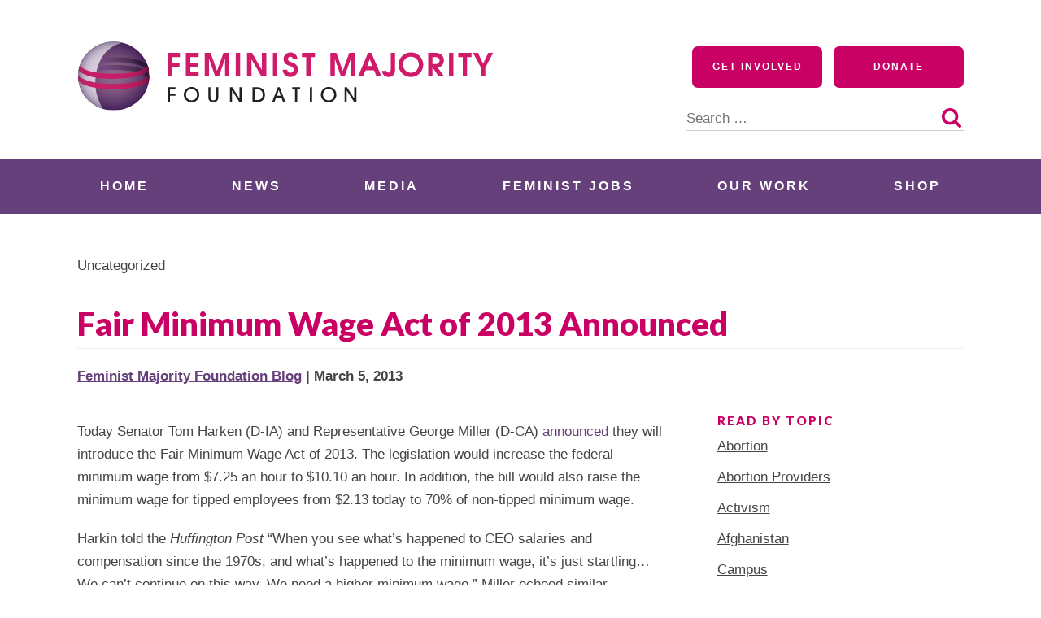

--- FILE ---
content_type: text/css
request_url: https://feminist.org/wp-content/plugins/block-slider/css/slider-preview.css?ver=latest_new
body_size: -98
content:
.blockslider-preview-toolbar {
	width: 100%;
	position: sticky;
	background-color: #000000;
	color: #ffffff;
	padding: 20px;
	top: 0px;
	display: flex;
	align-items: center;
	justify-content: space-between;
	box-sizing: border-box;
	z-index: 9;
}

@media screen and ( min-width: 600px ) {
	.blockslider-preview-toolbar.with-admin-bar {
		top: var( --wp-admin--admin-bar--height, 32px ) !important;
	}
}
.blockslider-preview-toolbar .blockslider-clipboard-field {
	color: #ffffff;
}


--- FILE ---
content_type: application/javascript; charset=UTF-8
request_url: https://feminist.org/cdn-cgi/challenge-platform/scripts/jsd/main.js
body_size: 4474
content:
window._cf_chl_opt={UxxT8:'g'};~function(D3,M,N,A,z,G,I,f){D3=W,function(m,R,Df,D2,B,k){for(Df={m:397,R:500,B:429,k:513,y:483,V:511,X:405,b:510,K:426,s:497},D2=W,B=m();!![];)try{if(k=parseInt(D2(Df.m))/1+parseInt(D2(Df.R))/2*(-parseInt(D2(Df.B))/3)+-parseInt(D2(Df.k))/4*(parseInt(D2(Df.y))/5)+parseInt(D2(Df.V))/6+parseInt(D2(Df.X))/7+-parseInt(D2(Df.b))/8+parseInt(D2(Df.K))/9*(parseInt(D2(Df.s))/10),k===R)break;else B.push(B.shift())}catch(y){B.push(B.shift())}}(D,871299),M=this||self,N=M[D3(411)],A=function(Dq,Dw,Dy,Dk,DT,DH,D4,R,B,k){return Dq={m:464,R:487},Dw={m:436,R:436,B:499,k:436,y:436,V:436,X:448,b:433,K:433},Dy={m:423},Dk={m:444},DT={m:423,R:433,B:455,k:461,y:401,V:455,X:461,b:401,K:444,s:499,P:499,Y:444,j:499,l:436,e:401,d:499,C:448},DH={m:470,R:433},D4=D3,R=String[D4(Dq.m)],B={'h':function(y){return null==y?'':B.g(y,6,function(V,D5){return D5=W,D5(DH.m)[D5(DH.R)](V)})},'g':function(y,V,X,D6,K,s,P,Y,j,C,O,F,E,Z,x,L,D0,D1){if(D6=D4,null==y)return'';for(s={},P={},Y='',j=2,C=3,O=2,F=[],E=0,Z=0,x=0;x<y[D6(DT.m)];x+=1)if(L=y[D6(DT.R)](x),Object[D6(DT.B)][D6(DT.k)][D6(DT.y)](s,L)||(s[L]=C++,P[L]=!0),D0=Y+L,Object[D6(DT.B)][D6(DT.k)][D6(DT.y)](s,D0))Y=D0;else{if(Object[D6(DT.V)][D6(DT.X)][D6(DT.b)](P,Y)){if(256>Y[D6(DT.K)](0)){for(K=0;K<O;E<<=1,V-1==Z?(Z=0,F[D6(DT.s)](X(E)),E=0):Z++,K++);for(D1=Y[D6(DT.K)](0),K=0;8>K;E=E<<1|1&D1,V-1==Z?(Z=0,F[D6(DT.P)](X(E)),E=0):Z++,D1>>=1,K++);}else{for(D1=1,K=0;K<O;E=E<<1|D1,V-1==Z?(Z=0,F[D6(DT.s)](X(E)),E=0):Z++,D1=0,K++);for(D1=Y[D6(DT.Y)](0),K=0;16>K;E=1.36&D1|E<<1.28,V-1==Z?(Z=0,F[D6(DT.j)](X(E)),E=0):Z++,D1>>=1,K++);}j--,j==0&&(j=Math[D6(DT.l)](2,O),O++),delete P[Y]}else for(D1=s[Y],K=0;K<O;E=1&D1|E<<1.78,Z==V-1?(Z=0,F[D6(DT.j)](X(E)),E=0):Z++,D1>>=1,K++);Y=(j--,0==j&&(j=Math[D6(DT.l)](2,O),O++),s[D0]=C++,String(L))}if(Y!==''){if(Object[D6(DT.V)][D6(DT.k)][D6(DT.e)](P,Y)){if(256>Y[D6(DT.Y)](0)){for(K=0;K<O;E<<=1,V-1==Z?(Z=0,F[D6(DT.P)](X(E)),E=0):Z++,K++);for(D1=Y[D6(DT.K)](0),K=0;8>K;E=E<<1|D1&1,Z==V-1?(Z=0,F[D6(DT.d)](X(E)),E=0):Z++,D1>>=1,K++);}else{for(D1=1,K=0;K<O;E=D1|E<<1.56,V-1==Z?(Z=0,F[D6(DT.s)](X(E)),E=0):Z++,D1=0,K++);for(D1=Y[D6(DT.K)](0),K=0;16>K;E=E<<1.12|1.7&D1,V-1==Z?(Z=0,F[D6(DT.j)](X(E)),E=0):Z++,D1>>=1,K++);}j--,0==j&&(j=Math[D6(DT.l)](2,O),O++),delete P[Y]}else for(D1=s[Y],K=0;K<O;E=D1&1|E<<1.09,Z==V-1?(Z=0,F[D6(DT.d)](X(E)),E=0):Z++,D1>>=1,K++);j--,0==j&&O++}for(D1=2,K=0;K<O;E=E<<1|1.8&D1,V-1==Z?(Z=0,F[D6(DT.P)](X(E)),E=0):Z++,D1>>=1,K++);for(;;)if(E<<=1,V-1==Z){F[D6(DT.j)](X(E));break}else Z++;return F[D6(DT.C)]('')},'j':function(y,D7){return D7=D4,y==null?'':''==y?null:B.i(y[D7(Dy.m)],32768,function(V,D8){return D8=D7,y[D8(Dk.m)](V)})},'i':function(y,V,X,D9,K,s,P,Y,j,C,O,F,E,Z,x,L,D1,D0){for(D9=D4,K=[],s=4,P=4,Y=3,j=[],F=X(0),E=V,Z=1,C=0;3>C;K[C]=C,C+=1);for(x=0,L=Math[D9(Dw.m)](2,2),O=1;O!=L;D0=F&E,E>>=1,0==E&&(E=V,F=X(Z++)),x|=(0<D0?1:0)*O,O<<=1);switch(x){case 0:for(x=0,L=Math[D9(Dw.R)](2,8),O=1;L!=O;D0=E&F,E>>=1,0==E&&(E=V,F=X(Z++)),x|=(0<D0?1:0)*O,O<<=1);D1=R(x);break;case 1:for(x=0,L=Math[D9(Dw.R)](2,16),O=1;O!=L;D0=F&E,E>>=1,E==0&&(E=V,F=X(Z++)),x|=(0<D0?1:0)*O,O<<=1);D1=R(x);break;case 2:return''}for(C=K[3]=D1,j[D9(Dw.B)](D1);;){if(Z>y)return'';for(x=0,L=Math[D9(Dw.k)](2,Y),O=1;L!=O;D0=F&E,E>>=1,E==0&&(E=V,F=X(Z++)),x|=(0<D0?1:0)*O,O<<=1);switch(D1=x){case 0:for(x=0,L=Math[D9(Dw.y)](2,8),O=1;O!=L;D0=F&E,E>>=1,E==0&&(E=V,F=X(Z++)),x|=(0<D0?1:0)*O,O<<=1);K[P++]=R(x),D1=P-1,s--;break;case 1:for(x=0,L=Math[D9(Dw.V)](2,16),O=1;O!=L;D0=E&F,E>>=1,E==0&&(E=V,F=X(Z++)),x|=O*(0<D0?1:0),O<<=1);K[P++]=R(x),D1=P-1,s--;break;case 2:return j[D9(Dw.X)]('')}if(0==s&&(s=Math[D9(Dw.k)](2,Y),Y++),K[D1])D1=K[D1];else if(P===D1)D1=C+C[D9(Dw.b)](0);else return null;j[D9(Dw.B)](D1),K[P++]=C+D1[D9(Dw.K)](0),s--,C=D1,0==s&&(s=Math[D9(Dw.m)](2,Y),Y++)}}},k={},k[D4(Dq.R)]=B.h,k}(),z={},z[D3(485)]='o',z[D3(505)]='s',z[D3(398)]='u',z[D3(445)]='z',z[D3(504)]='n',z[D3(465)]='I',z[D3(486)]='b',G=z,M[D3(437)]=function(R,B,y,V,Dh,Dc,DC,Do,K,s,P,Y,j,C){if(Dh={m:410,R:452,B:435,k:503,y:417,V:474,X:474,b:473,K:400,s:423,P:402,Y:481},Dc={m:462,R:423,B:494},DC={m:455,R:461,B:401,k:499},Do=D3,null===B||void 0===B)return V;for(K=n(B),R[Do(Dh.m)][Do(Dh.R)]&&(K=K[Do(Dh.B)](R[Do(Dh.m)][Do(Dh.R)](B))),K=R[Do(Dh.k)][Do(Dh.y)]&&R[Do(Dh.V)]?R[Do(Dh.k)][Do(Dh.y)](new R[(Do(Dh.X))](K)):function(O,Dg,F){for(Dg=Do,O[Dg(Dc.m)](),F=0;F<O[Dg(Dc.R)];O[F]===O[F+1]?O[Dg(Dc.B)](F+1,1):F+=1);return O}(K),s='nAsAaAb'.split('A'),s=s[Do(Dh.b)][Do(Dh.K)](s),P=0;P<K[Do(Dh.s)];Y=K[P],j=a(R,B,Y),s(j)?(C=j==='s'&&!R[Do(Dh.P)](B[Y]),Do(Dh.Y)===y+Y?X(y+Y,j):C||X(y+Y,B[Y])):X(y+Y,j),P++);return V;function X(O,F,DS){DS=W,Object[DS(DC.m)][DS(DC.R)][DS(DC.B)](V,F)||(V[F]=[]),V[F][DS(DC.k)](O)}},I=D3(415)[D3(427)](';'),f=I[D3(473)][D3(400)](I),M[D3(478)]=function(m,R,DO,Dz,B,k,y,V){for(DO={m:454,R:423,B:423,k:484,y:499,V:480},Dz=D3,B=Object[Dz(DO.m)](R),k=0;k<B[Dz(DO.R)];k++)if(y=B[k],'f'===y&&(y='N'),m[y]){for(V=0;V<R[B[k]][Dz(DO.B)];-1===m[y][Dz(DO.k)](R[B[k]][V])&&(f(R[B[k]][V])||m[y][Dz(DO.y)]('o.'+R[B[k]][V])),V++);}else m[y]=R[B[k]][Dz(DO.V)](function(X){return'o.'+X})},U();function T(B,k,Dt,DI,y,V,X){if(Dt={m:471,R:459,B:430,k:403,y:496,V:489,X:438,b:472,K:496,s:439,P:432,Y:438},DI=D3,y=DI(Dt.m),!B[DI(Dt.R)])return;k===DI(Dt.B)?(V={},V[DI(Dt.k)]=y,V[DI(Dt.y)]=B.r,V[DI(Dt.V)]=DI(Dt.B),M[DI(Dt.X)][DI(Dt.b)](V,'*')):(X={},X[DI(Dt.k)]=y,X[DI(Dt.K)]=B.r,X[DI(Dt.V)]=DI(Dt.s),X[DI(Dt.P)]=k,M[DI(Dt.Y)][DI(Dt.b)](X,'*'))}function S(DX,DW,m,R,B,k){return DX={m:479,R:495,B:413},DW=D3,m=M[DW(DX.m)],R=3600,B=Math[DW(DX.R)](+atob(m.t)),k=Math[DW(DX.R)](Date[DW(DX.B)]()/1e3),k-B>R?![]:!![]}function W(m,R,B){return B=D(),W=function(i,M,N){return i=i-396,N=B[i],N},W(m,R)}function n(m,Dd,DQ,R){for(Dd={m:435,R:454,B:407},DQ=D3,R=[];m!==null;R=R[DQ(Dd.m)](Object[DQ(Dd.R)](m)),m=Object[DQ(Dd.B)](m));return R}function a(m,R,B,De,DA,k){DA=(De={m:477,R:503,B:406,k:419},D3);try{return R[B][DA(De.m)](function(){}),'p'}catch(y){}try{if(null==R[B])return R[B]===void 0?'u':'x'}catch(V){return'i'}return m[DA(De.R)][DA(De.B)](R[B])?'a':R[B]===m[DA(De.R)]?'C':R[B]===!0?'T':R[B]===!1?'F':(k=typeof R[B],DA(De.k)==k?J(m,R[B])?'N':'f':G[k]||'?')}function o(m,R,DP,Ds,DK,Db,Dm,B,k){DP={m:479,R:476,B:453,k:416,y:501,V:458,X:422,b:466,K:459,s:506,P:460,Y:498,j:431,l:421,e:487,d:399},Ds={m:440},DK={m:424,R:430,B:396,k:424},Db={m:506},Dm=D3,B=M[Dm(DP.m)],k=new M[(Dm(DP.R))](),k[Dm(DP.B)](Dm(DP.k),Dm(DP.y)+M[Dm(DP.V)][Dm(DP.X)]+Dm(DP.b)+B.r),B[Dm(DP.K)]&&(k[Dm(DP.s)]=5e3,k[Dm(DP.P)]=function(DR){DR=Dm,R(DR(Db.m))}),k[Dm(DP.Y)]=function(DB){DB=Dm,k[DB(DK.m)]>=200&&k[DB(DK.m)]<300?R(DB(DK.R)):R(DB(DK.B)+k[DB(DK.k)])},k[Dm(DP.j)]=function(Di){Di=Dm,R(Di(Ds.m))},k[Dm(DP.l)](A[Dm(DP.e)](JSON[Dm(DP.d)](m)))}function D(DL){return DL='symbol,[native code],iframe,join,chctx,random,chlApiRumWidgetAgeMs,getOwnPropertyNames,open,keys,prototype,readyState,chlApiClientVersion,_cf_chl_opt,api,ontimeout,hasOwnProperty,sort,tabIndex,fromCharCode,bigint,/jsd/oneshot/cc251d99e06e/0.013179300003121753:1763706742:12Bu-ogGgR6UtTWhP8Heovf11tW6J84RLlYNzGEC73g/,Function,BFNxv0,removeChild,qC547gL1rdyclwUAesEuJo3nIH+vpaOkW-GYz9fPSR6BmQFiNMT0Db2t8$jXhZKxV,cloudflare-invisible,postMessage,includes,Set,toString,XMLHttpRequest,catch,eiUW7,__CF$cv$params,map,d.cookie,/invisible/jsd,1899730SyRIZV,indexOf,object,boolean,SRILDqOJ,DOMContentLoaded,event,ttuO8,MZAL3,body,onreadystatechange,splice,floor,sid,10JqeajP,onload,push,2FUhDDe,/cdn-cgi/challenge-platform/h/,jsd,Array,number,string,timeout,style,navigator,error on cf_chl_props,5267024dUvYse,8352342rJUifb,chlApiSitekey,8qmAwRx,http-code:,986944SVOsPD,undefined,stringify,bind,call,isNaN,source,FuTV3,2792209hCgwsV,isArray,getPrototypeOf,contentDocument,clientInformation,Object,document,/b/ov1/0.013179300003121753:1763706742:12Bu-ogGgR6UtTWhP8Heovf11tW6J84RLlYNzGEC73g/,now,contentWindow,_cf_chl_opt;IWcE4;Rnrj2;MnHSY6;AOwm3;IpYo4;DktaO6;jJnRO8;jqSd0;BCsL6;KoHeN1;LYXex0;MMkG8;GHGja3;SmLg3;eiUW7;RIgDA6;SFhM7,POST,from,chlApiUrl,function,loading,send,UxxT8,length,status,msg,1745748PgIOpM,split,errorInfoObject,2046873eslgPG,success,onerror,detail,charAt,display: none,concat,pow,SmLg3,parent,error,xhr-error,addEventListener,appendChild,createElement,charCodeAt'.split(','),D=function(){return DL},D()}function g(k,y,Dj,DM,V,X,b,K,s,P,Y,j){if(Dj={m:425,R:439,B:479,k:501,y:458,V:422,X:412,b:482,K:476,s:453,P:416,Y:506,j:460,l:512,e:458,d:404,C:418,c:458,h:490,O:451,F:458,E:491,v:457,Z:468,x:428,L:449,D0:403,D1:502,Dp:421,Dl:487},DM=D3,!Q(.01))return![];X=(V={},V[DM(Dj.m)]=k,V[DM(Dj.R)]=y,V);try{b=M[DM(Dj.B)],K=DM(Dj.k)+M[DM(Dj.y)][DM(Dj.V)]+DM(Dj.X)+b.r+DM(Dj.b),s=new M[(DM(Dj.K))](),s[DM(Dj.s)](DM(Dj.P),K),s[DM(Dj.Y)]=2500,s[DM(Dj.j)]=function(){},P={},P[DM(Dj.l)]=M[DM(Dj.e)][DM(Dj.d)],P[DM(Dj.C)]=M[DM(Dj.c)][DM(Dj.h)],P[DM(Dj.O)]=M[DM(Dj.F)][DM(Dj.E)],P[DM(Dj.v)]=M[DM(Dj.y)][DM(Dj.Z)],Y=P,j={},j[DM(Dj.x)]=X,j[DM(Dj.L)]=Y,j[DM(Dj.D0)]=DM(Dj.D1),s[DM(Dj.Dp)](A[DM(Dj.Dl)](j))}catch(l){}}function H(DF,DG,B,k,y,V,X){DG=(DF={m:443,R:447,B:507,k:434,y:463,V:492,X:442,b:414,K:409,s:508,P:408,Y:492,j:469},D3);try{return B=N[DG(DF.m)](DG(DF.R)),B[DG(DF.B)]=DG(DF.k),B[DG(DF.y)]='-1',N[DG(DF.V)][DG(DF.X)](B),k=B[DG(DF.b)],y={},y=SmLg3(k,k,'',y),y=SmLg3(k,k[DG(DF.K)]||k[DG(DF.s)],'n.',y),y=SmLg3(k,B[DG(DF.P)],'d.',y),N[DG(DF.Y)][DG(DF.j)](B),V={},V.r=y,V.e=null,V}catch(b){return X={},X.r={},X.e=b,X}}function Q(m,DV,DD){return DV={m:450},DD=D3,Math[DD(DV.m)]()<m}function U(Dx,DZ,DE,DJ,m,R,B,k,y){if(Dx={m:479,R:459,B:456,k:420,y:441,V:441,X:488,b:493},DZ={m:456,R:420,B:493},DE={m:509},DJ=D3,m=M[DJ(Dx.m)],!m)return;if(!S())return;(R=![],B=m[DJ(Dx.R)]===!![],k=function(Da,V){if(Da=DJ,!R){if(R=!![],!S())return;V=H(),o(V.r,function(X){T(m,X)}),V.e&&g(Da(DE.m),V.e)}},N[DJ(Dx.B)]!==DJ(Dx.k))?k():M[DJ(Dx.y)]?N[DJ(Dx.V)](DJ(Dx.X),k):(y=N[DJ(Dx.b)]||function(){},N[DJ(Dx.b)]=function(Dn){Dn=DJ,y(),N[Dn(DZ.m)]!==Dn(DZ.R)&&(N[Dn(DZ.B)]=y,k())})}function J(m,R,Dp,DN){return Dp={m:467,R:467,B:455,k:475,y:401,V:484,X:446},DN=D3,R instanceof m[DN(Dp.m)]&&0<m[DN(Dp.R)][DN(Dp.B)][DN(Dp.k)][DN(Dp.y)](R)[DN(Dp.V)](DN(Dp.X))}}()